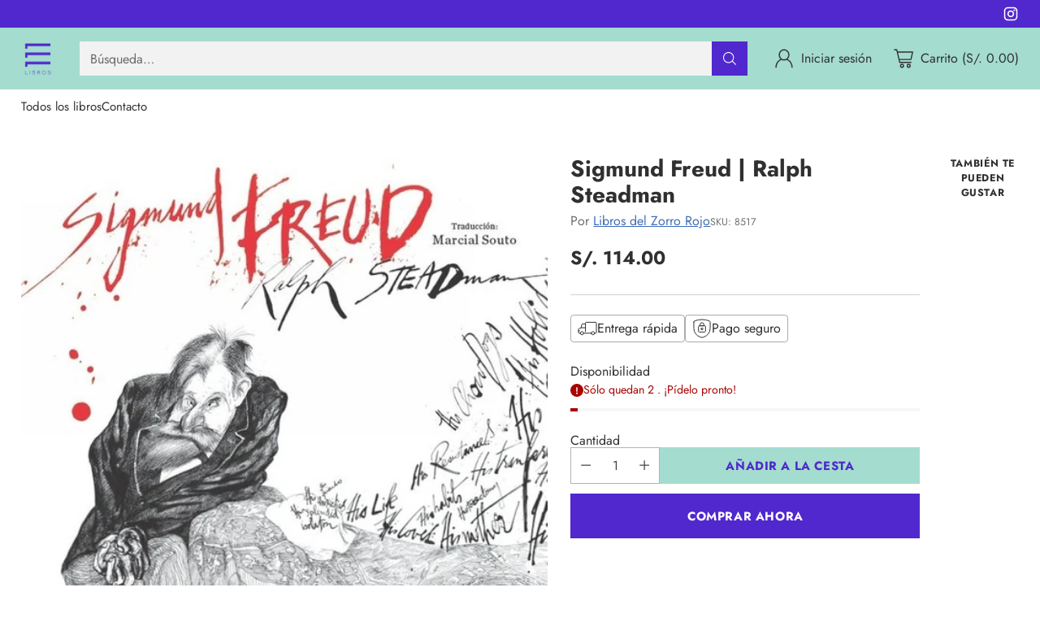

--- FILE ---
content_type: text/javascript; charset=utf-8
request_url: https://111libros.pe/products/sigmund-freud-ralph-steadman.js
body_size: 733
content:
{"id":8317803102498,"title":"Sigmund Freud | Ralph Steadman","handle":"sigmund-freud-ralph-steadman","description":"\n\u003cdiv style=\"white-space: pre-wrap\"\u003e\nDiálogos hilarantes y trazos caricaturescos dan vida a esta atípica biografía sobre Sigmund Freud. Con agudo humor inglés, Ralph Steadman interpela los momentos más célebres de la vida del psicoanalista austríaco, reinventando escenas a la medida del trazo de sus caricaturas: el Freud de costado más humano, desnudo ante sus propias ansiedades, angustias, amores y ¡chistes! \n«En contra de lo que muchos creen, Sigmund Freud tenía sentido del humor», sostiene Steadman, que aprovecha el libro de Freud sobre el chiste y su relación con lo inconsciente, como base para un doble homenaje: al humor y al padre del psicoanálisis. Freud, Jung, Lou Andreas Salomé: todos ellos reinventados por el fino trazo de tinta y lápiz de Steadman, que, travieso, pasa del dibujo al texto con la misma jocosidad.\n\u003c\/div\u003e\n\n \u003cp\u003e\nRalph Steadman\u003cbr\u003e\n\u003cstrong\u003eSigmund Freud\u003c\/strong\u003e\u003cbr\u003e\nLibros del Zorro Rojo\n\u003cstrong\u003ePáginas:\u003c\/strong\u003e 120\u003cbr\u003e\n\u003cstrong\u003ePrecio:\u003c\/strong\u003e 114.0\u003cbr\u003e\n\u003cstrong\u003ePeso:\u003c\/strong\u003e 799.0 kgs.\u003cbr\u003e\n\u003cstrong\u003eISBN:\u003c\/strong\u003e 9788494494215\n\u003c\/p\u003e","published_at":"2023-06-09T13:27:56-05:00","created_at":"2023-06-08T10:52:02-05:00","vendor":"Libros del Zorro Rojo","type":"Book","tags":[],"price":11400,"price_min":11400,"price_max":11400,"available":true,"price_varies":false,"compare_at_price":null,"compare_at_price_min":0,"compare_at_price_max":0,"compare_at_price_varies":false,"variants":[{"id":45316262134050,"title":"Default Title","option1":"Default Title","option2":null,"option3":null,"sku":"8517","requires_shipping":true,"taxable":false,"featured_image":null,"available":true,"name":"Sigmund Freud | Ralph Steadman","public_title":null,"options":["Default Title"],"price":11400,"weight":799,"compare_at_price":null,"inventory_management":"shopify","barcode":"9788494494215","requires_selling_plan":false,"selling_plan_allocations":[]}],"images":["\/\/cdn.shopify.com\/s\/files\/1\/0739\/3093\/2514\/products\/BOOVI-8311_9788494494215.jpg?v=1706198600"],"featured_image":"\/\/cdn.shopify.com\/s\/files\/1\/0739\/3093\/2514\/products\/BOOVI-8311_9788494494215.jpg?v=1706198600","options":[{"name":"Title","position":1,"values":["Default Title"]}],"url":"\/products\/sigmund-freud-ralph-steadman","media":[{"alt":null,"id":36176820666658,"position":1,"preview_image":{"aspect_ratio":0.843,"height":700,"width":590,"src":"https:\/\/cdn.shopify.com\/s\/files\/1\/0739\/3093\/2514\/products\/BOOVI-8311_9788494494215.jpg?v=1706198600"},"aspect_ratio":0.843,"height":700,"media_type":"image","src":"https:\/\/cdn.shopify.com\/s\/files\/1\/0739\/3093\/2514\/products\/BOOVI-8311_9788494494215.jpg?v=1706198600","width":590}],"requires_selling_plan":false,"selling_plan_groups":[]}